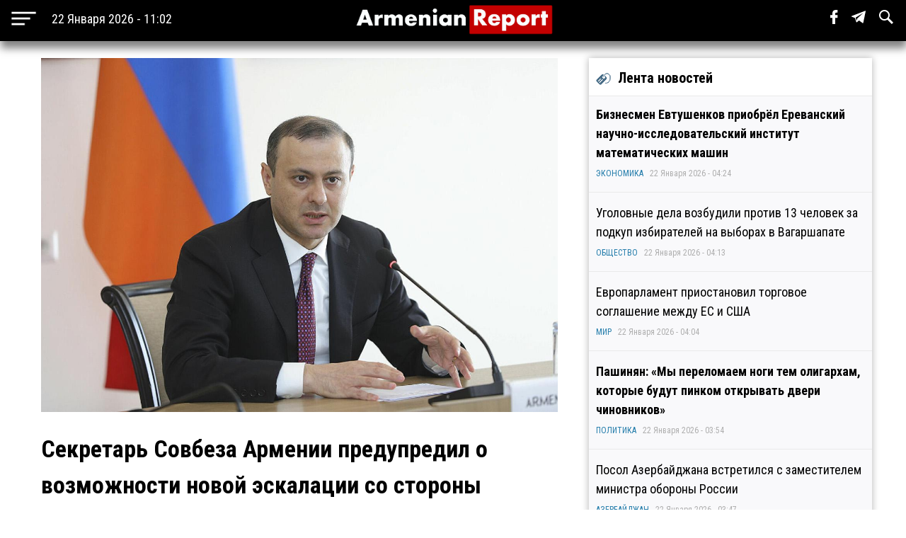

--- FILE ---
content_type: text/html; charset=utf-8
request_url: https://www.armenianreport.com/ru/pubs/347811/
body_size: 8283
content:
<!DOCTYPE html>
<html lang="ru">
	<head>
		<title>Секретарь Совбеза Армении предупредил о возможности новой эскалации со стороны Азербайджана | ArmenianReport</title>
		<meta http-equiv="Content-Type" content="text/html; charset=utf-8"/>
		<meta name="description" content="Самые важные новости Армении и мира" />
		<meta name="viewport" content="width=device-width, initial-scale=1.0, maximum-scale=1.0, user-scalable=no" />	
		<link rel="icon" href="https://www.armenianreport.com/templates/Default/api/favicon.ico" type="image/x-icon" />
		<link rel="stylesheet" type="text/css" href="https://www.armenianreport.com/templates/Default/api/style.css?1769068927" />
		<link rel="stylesheet" href="//fonts.googleapis.com/css?family=Roboto:300,400,700,300italic,500|Roboto+Condensed:700,400, 600|Roboto+Slab&subset=latin,cyrillic" />
		<link href="https://fonts.googleapis.com/css?family=PT+Sans" rel="stylesheet">
		<script type="86c1e0ab75cd7cc5e137cd03-text/javascript" src="https://www.armenianreport.com/javascript/jquery.min.js" /></script>
		<link rel="image_src" href="https://www.armenianreport.com/files/photos/original/cf11f8e77191298975a77cdc3f52ec45.jpeg"/>    
		<link rel="canonical" href="https://www.armenianreport.com"/>
		<link rel="alternate" hreflang="ru" href="https://www.armenianreport.com" />
		<meta property="og:url" content="https://www.armenianreport.com/ru/pubs/347811/" />
		<meta property="og:title" content="Секретарь Совбеза Армении предупредил о возможности новой эскалации со стороны Азербайджана | ArmenianReport" />
		<meta property="og:image:width" content="600" />
		<meta property="og:image:height" content="315" />
		<meta property="og:image" content="https://www.armenianreport.com/files/photos/original/cf11f8e77191298975a77cdc3f52ec45.jpeg" />
		<meta property="og:description" content="Самые важные новости Армении и мира" />
		<meta property="article:published_time" content="2026-01-22T10:02:07.10800Z" />
		<meta property="article:modified_time" content="2026-01-22T10:02:07.10800Z" />  
		<meta https-equiv="Last-Modified" content="Thu, 22 Jan 2026 07:02:07 GMT" />
		<meta name="twitter:card" content="summary">
		<meta name="twitter:site" content="Самые важные новости Армении и мира" />
		<meta name="twitter:title" content="Секретарь Совбеза Армении предупредил о возможности новой эскалации со стороны Азербайджана | ArmenianReport" />
		<meta name="twitter:description" content="Самые важные новости Армении и мира" />
		<meta name="twitter:image" content="https://www.armenianreport.com/files/photos/original/cf11f8e77191298975a77cdc3f52ec45.jpeg">
		
		
		<script async src="https://www.googletagmanager.com/gtag/js?id=G-GFYHSR48EQ" type="86c1e0ab75cd7cc5e137cd03-text/javascript"></script>
		<script type="86c1e0ab75cd7cc5e137cd03-text/javascript">
			window.dataLayer = window.dataLayer || [];
			function gtag(){dataLayer.push(arguments);}
			gtag('js', new Date());

			gtag('config', 'G-GFYHSR48EQ');
		</script>

		
		<script type="86c1e0ab75cd7cc5e137cd03-text/javascript">
		var url = 'https://www.armenianreport.com/ru',
		siteurl = 'https://www.armenianreport.com',
		templateurl = 'https://www.armenianreport.com/templates/Default',
		category = '1',
		qwerty = '',
		archive = '',
		author = '',
		tag = '',
		hash = '';
		</script>
		
		<script type="86c1e0ab75cd7cc5e137cd03-text/javascript" src="https://www.armenianreport.com/templates/Default/api/javascript.js?1769068927" /></script>
	</head>

	<body>
		
<div id='topNubex'>Наверх</div>

<center>
	<div class="header">
		<ul>
			<table style="width:100%;"><tr>
				
				<td style="width:25%;" ><img src="https://www.armenianreport.com/templates/Default/api/menu.png" style='cursor:pointer;height:40px;vertical-align:middle;margin-left:10px;' onclick="if (!window.__cfRLUnblockHandlers) return false; menuMobile()" data-cf-modified-86c1e0ab75cd7cc5e137cd03-=""><b id='no_mobile' style="margin-left:20px;color:#fff;font-weight:normal;">22 Января 2026 - 11:02</b></td>
				<td style="width:50%;text-align:center;"><a href="https://www.armenianreport.com/ru"><img src="https://www.armenianreport.com/templates/Default/api/logo.png?1769068927" class='logoImage'></a></td>

				<td style="text-align:right;width:25%;">
				
					<span id='sb' style='display:none;background-color:#fff;padding: 10px;margin-right: 15px;'>
						<form id='searchForm' action='https://www.armenianreport.com/ru/archive/search/' method='GET' style='display:inline-block;'>
							<input name='q' id='search' type='text' placeholder="Что вы ищете ?" style='width: 200px;border-radius: 3px;border:none;outline:none;'>
							<input type=submit hidden>
						</form>
					</span>
				
					<span class='sb_1' id='no_mobile' style='padding-right:15px;'><a href='https://www.facebook.com/armenianreport/' target='_blank'><img src='https://www.armenianreport.com/templates/Default/api/f.svg' style='height:20px;'></a></span>
					<span class='sb_1' id='no_mobile' style='padding-right:15px;'><a href='#' target='_blank'><img src='https://www.armenianreport.com/templates/Default/api/tg.svg' style='height:20px;'></a></span>
					<span id='no_mobile' onclick="if (!window.__cfRLUnblockHandlers) return false; s()" style='padding-right:15px;' data-cf-modified-86c1e0ab75cd7cc5e137cd03-=""><img src='https://www.armenianreport.com/templates/Default/api/s.svg' style='height:20px;'></span>
		
									</td>
			<tr></table>
		</ul>
		

	</div>
</center>

<div style='height:55px;'></div>

<br>
<div class='menuMobile'>
	<center>
		<ul>
			<p style='border-bottom:1px solid #aeaeae;'><b style='font-size:25px;font-weight:normal;color:#fff;'>МЕНЮ</b></p>
			<p style='display:inline-block;color:#ddff00;font-size:18px;padding:0 10px;margin:10px;padding-left:0;margin-left:0;font-weight:bold;'><a href='https://www.armenianreport.com/ru/theme/1/'>ПОЛИТИКА</a></p><p style='display:inline-block;color:#ddff00;font-size:18px;padding:0 10px;margin:10px;padding-left:0;margin-left:0;font-weight:bold;'><a href='https://www.armenianreport.com/ru/theme/2/'>ЭКОНОМИКА</a></p><p style='display:inline-block;color:#ddff00;font-size:18px;padding:0 10px;margin:10px;padding-left:0;margin-left:0;font-weight:bold;'><a href='https://www.armenianreport.com/ru/theme/3/'>ОБЩЕСТВО</a></p><p style='display:inline-block;color:#ddff00;font-size:18px;padding:0 10px;margin:10px;padding-left:0;margin-left:0;font-weight:bold;'><a href='https://www.armenianreport.com/ru/theme/4/'>ТУРЦИЯ</a></p><p style='display:inline-block;color:#ddff00;font-size:18px;padding:0 10px;margin:10px;padding-left:0;margin-left:0;font-weight:bold;'><a href='https://www.armenianreport.com/ru/theme/5/'>РОССИЯ</a></p><p style='display:inline-block;color:#ddff00;font-size:18px;padding:0 10px;margin:10px;padding-left:0;margin-left:0;font-weight:bold;'><a href='https://www.armenianreport.com/ru/theme/6/'>ИРАН</a></p><p style='display:inline-block;color:#ddff00;font-size:18px;padding:0 10px;margin:10px;padding-left:0;margin-left:0;font-weight:bold;'><a href='https://www.armenianreport.com/ru/theme/7/'>АЗЕРБАЙДЖАН</a></p><p style='display:inline-block;color:#ddff00;font-size:18px;padding:0 10px;margin:10px;padding-left:0;margin-left:0;font-weight:bold;'><a href='https://www.armenianreport.com/ru/theme/8/'>ГРУЗИЯ</a></p><p style='display:inline-block;color:#ddff00;font-size:18px;padding:0 10px;margin:10px;padding-left:0;margin-left:0;font-weight:bold;'><a href='https://www.armenianreport.com/ru/theme/10/'>НАША АНАЛИТИКА</a></p><p style='display:inline-block;color:#ddff00;font-size:18px;padding:0 10px;margin:10px;padding-left:0;margin-left:0;font-weight:bold;'><a href='https://www.armenianreport.com/ru/theme/11/'>МИР</a></p>
							
			<p style='border-bottom:1px solid #aeaeae;'>
				<Center>
				<a href='https://www.armenianreport.com/ru/web/256521/'><span style='padding:20px;color:#fff;'>О Нас</span></a>
				<a href='https://www.armenianreport.com/ru/web/256522/'><span style='padding:20px;color:#fff;'>Контакты</span></a>
				<a href='https://www.facebook.com/armenianreport/'><span style='padding:20px;color:#fff;'>Facebook</span></a>
				<a href=#><span style='padding:20px;color:#fff;'>Telegram</span></a>
				</center>
			</p>
			<p style='font-size:15px;color:#aeaeae;' id='no_mobile'>Любое использование материалов допускается только при наличии гиперссылки на ArmenianReport</p>
			<p style='font-size:15px;color:#aeaeae;' id='no_mobile'>ArmenianReport © 2010-2022. Все права защищены.</p>

			<br><br><br><br>
		</ul>
	</center>
</div><div class='main'>
<center>
<div class='center'  style='max-width:750px;margin-right:10px;'>
	
	<div class='body'>
		<ul>
			<div class='articleImage' style='background:url(https://www.armenianreport.com/files/photos/original/cf11f8e77191298975a77cdc3f52ec45.jpeg);background-size:cover;background-position:center;'></div><br>			<p style='font-size:34px;font-weight:bold;margin:0;'>Секретарь Совбеза Армении предупредил о возможности новой эскалации со стороны Азербайджана</p>
		
					
						<p style='text-align:left;color:#aeaeae;font-size:14px;'>ПОЛИТИКА - 31 Марта 2023 - 20:51&nbsp;&nbsp;|&nbsp;&nbsp;Просмотров - 423</p>
			<p><p><strong>Секретарь Совбеза Армении Армен Григорян представил своим литовским коллегам ситуацию с безопасностью, сложившуюся вокруг Армении и Нагорного Карабаха, выразил опасения по поводу возможной эскалации со стороны Азербайджана.</strong> <br /><br />Об этом сообщает пресс-служба Совбеза.<br /><br />Григорян провел встречи с советником президента Литвы Кестутисом Будрисом, советником премьер-министра Литвы по национальной безопасности и предотвращению коррупции Кестутисом Ланчинскасом, а также заместителями министра иностранных дел Йовитой Нелупшене и Мантасом Адоменасом.<br /><br />Он также рассказал о подробностях гуманитарного кризиса в Лачинском коридоре, подчеркнув срочную необходимость направления международной группы по установлению фактов в Нагорный Карабах и Лачинский коридор.<br /><br />Литовские партнеры выразили готовность поддержать Армению в вопросах безопасности, особенно в сфере кибербезопасности.<br /><br /><strong>О блокаде Арцаха и Лачинского коридора</strong><br /><br />С 12 декабря 2022 года Арцах находится в блокаде со стороны Азербайджана: межгострасса Степанакерт-Горис - Бердзорский (Лачинский) коридор - являющаяся единственным путем, связывающим Арцах с Арменией, полностью закрыта азербайджанскими псевдоэкологами. В результате нарушены права 120 тыс. населения страны, в том числе, 30 тыс. детей.<br /><br />В этот период Азербайджан периодически перекрывает поставки газа в Арцах. С 9 января не действует единственная высоковольтная ЛЭП, по которой осуществляется энергоснабжение Арцаха из Армении, из-за чего в Арцахе с 11 января введены веерные отключения электроэнергии. Периодически происходят сбои в телекоммуникациях и интернет-соединении.<br /><br />В Арцахе введена система талонов на ряд продуктов питания, страна живет в режиме экономии ресурсов, топлива, продовольствия, медикаментов и других жизненно важных товаров.<br /><br />Международный суд ООН 22 февраля удовлетворил требование Армении и обязал Азербайджан не препятствовать свободному передвижению грузов, людей и транспорта через Лачинский коридор в обоих направлениях.<br /><br /><a href="https://newsarmenia.am">Новости-Армения</a><br /><br /></p></p>							
			<br><br>			
			<div class='social'>
				<span><a href='https://www.facebook.com/sharer/sharer.php?u=https://www.armenianreport.com/ru/pubs/347811/' onclick="if (!window.__cfRLUnblockHandlers) return false; window.open(this.href, 'mywin','left=50,top=50,width=600,height=350,toolbar=0'); return false;" data-cf-modified-86c1e0ab75cd7cc5e137cd03-=""><img src='https://www.armenianreport.com/templates/Default/api/f_b.png'></a></span>
				<span><a href="https://twitter.com/share?text=Секретарь Совбеза Армении предупредил о возможности новой эскалации со стороны Азербайджана&url=https://www.armenianreport.com/ru/pubs/347811/" onclick="if (!window.__cfRLUnblockHandlers) return false; window.open(this.href, 'mywin','left=50,top=50,width=600,height=350,toolbar=0'); return false;" data-cf-modified-86c1e0ab75cd7cc5e137cd03-=""><img src='https://www.armenianreport.com/templates/Default/api/t_b.png'></a></span>
				<span>&nbsp;&nbsp;<a target=_blank href='https://www.armenianreport.com/print/347811/'><img src='https://www.armenianreport.com/templates/Default/api/print.png'></a></span>
			</div><br>
		 
		</ul>
	</div>
	<div style='text-align:left;'>
		<br><br>	</div>
	
	<style>.float {width:48%;}</style>	
<div class='block'>
	<center>
		<div class='titleText'><img src='https://www.armenianreport.com/templates/Default/api/microbut.png'>Читайте также</div>
	<a href='https://www.armenianreport.com/ru/pubs/435073/'>
		<div class='float'>
			<div style='background-image:url(https://www.armenianreport.com/files/photos/normal/cf1c6bb9cbeff8e974b743ee79264352.jpeg);background-size:cover;background-position:center;width:97%;height:230px;border-radius:4px;margin:auto;'></div>
			<p style='padding:10px;'>Пашинян: «Мы переломаем ноги тем олигархам, которые будут пинком открывать двери чиновников»   </p>
			<p><i style='color:#066e94;'><a href='https://www.armenianreport.com/ru/theme/1/'>ПОЛИТИКА</a></i><br><i>22 Января 2026 - 03:54</i></p>
		</div> </a>
	










	<a href='https://www.armenianreport.com/ru/pubs/435071/'>
		<div class='float'>
			<div style='background-image:url(https://www.armenianreport.com/files/photos/normal/572871bf32cc6acdd0b4d7a4484a76f3.jpeg);background-size:cover;background-position:center;width:97%;height:230px;border-radius:4px;margin:auto;'></div>
			<p style='padding:10px;'>Депутат припомнила Пашиняну прошлое: завязалась «горячая» дискуссия   </p>
			<p><i style='color:#066e94;'><a href='https://www.armenianreport.com/ru/theme/1/'>ПОЛИТИКА</a></i><br><i>22 Января 2026 - 03:38</i></p>
		</div> </a>
	










	<a href='https://www.armenianreport.com/ru/pubs/435069/'>
		<div class='float'>
			<div style='background-image:url(https://www.armenianreport.com/files/photos/normal/dfaaa5832bc195c74d9d0b90d498d39e.jpeg);background-size:cover;background-position:center;width:97%;height:230px;border-radius:4px;margin:auto;'></div>
			<p style='padding:10px;'>Пашинян прокомментировал доклад СВР о риске усиления пропаганды термина «Западный Азербайджан» со стороны Баку   </p>
			<p><i style='color:#066e94;'><a href='https://www.armenianreport.com/ru/theme/1/'>ПОЛИТИКА</a></i><br><i>22 Января 2026 - 03:13</i></p>
		</div> </a>
	










	<a href='https://www.armenianreport.com/ru/pubs/435067/'>
		<div class='float'>
			<div style='background-image:url(https://www.armenianreport.com/files/photos/normal/2711c5dd7d1d2af14e35e736944eb854.jpeg);background-size:cover;background-position:center;width:97%;height:230px;border-radius:4px;margin:auto;'></div>
			<p style='padding:10px;'>Экс-директор компании «Электрические сети Армении»: «Платить придется всем нам»   </p>
			<p><i style='color:#066e94;'><a href='https://www.armenianreport.com/ru/theme/1/'>ПОЛИТИКА</a></i><br><i>22 Января 2026 - 02:26</i></p>
		</div> </a>
	









	</center>
</div></div>
		
		

<div class='right'>
	<div class='titleText'><img src='https://www.armenianreport.com/templates/Default/api/microbut.png'>Лента новостей</div>

	
			<a href='https://www.armenianreport.com/ru/pubs/435076/'>
				<ul class='lenta_3_block'>
					
					<p><span class='lenta_3'>Бизнесмен Евтушенков приобрёл Ереванский научно-исследовательский институт математических машин</span>  </p>
					<p><i><a href='https://www.armenianreport.com/ru/theme/2'>ЭКОНОМИКА</a>&nbsp;&nbsp;&nbsp;22 Января 2026 - 04:24</i></p>
				</ul>
			</a>
			<a href='https://www.armenianreport.com/ru/pubs/435075/'>
				<ul class='lenta_1_block'>
					
					<p><span class='lenta_1'>Уголовные дела возбудили против 13 человек за подкуп избирателей на выборах в Вагаршапате</span>  </p>
					<p><i><a href='https://www.armenianreport.com/ru/theme/3'>ОБЩЕСТВО</a>&nbsp;&nbsp;&nbsp;22 Января 2026 - 04:13</i></p>
				</ul>
			</a>
			<a href='https://www.armenianreport.com/ru/pubs/435074/'>
				<ul class='lenta_1_block'>
					
					<p><span class='lenta_1'>Европарламент приостановил торговое соглашение между ЕС и США</span>  </p>
					<p><i><a href='https://www.armenianreport.com/ru/theme/11'>МИР</a>&nbsp;&nbsp;&nbsp;22 Января 2026 - 04:04</i></p>
				</ul>
			</a>
			<a href='https://www.armenianreport.com/ru/pubs/435073/'>
				<ul class='lenta_3_block'>
					
					<p><span class='lenta_3'>Пашинян: «Мы переломаем ноги тем олигархам, которые будут пинком открывать двери чиновников»</span>  </p>
					<p><i><a href='https://www.armenianreport.com/ru/theme/1'>ПОЛИТИКА</a>&nbsp;&nbsp;&nbsp;22 Января 2026 - 03:54</i></p>
				</ul>
			</a>
			<a href='https://www.armenianreport.com/ru/pubs/435072/'>
				<ul class='lenta_1_block'>
					
					<p><span class='lenta_1'>Посол Азербайджана встретился с заместителем министра обороны России</span>  </p>
					<p><i><a href='https://www.armenianreport.com/ru/theme/7'>АЗЕРБАЙДЖАН</a>&nbsp;&nbsp;&nbsp;22 Января 2026 - 03:47</i></p>
				</ul>
			</a>
			<a href='https://www.armenianreport.com/ru/pubs/435071/'>
				<ul class='lenta_1_block'>
					
					<p><span class='lenta_1'>Депутат припомнила Пашиняну прошлое: завязалась «горячая» дискуссия</span>  </p>
					<p><i><a href='https://www.armenianreport.com/ru/theme/1'>ПОЛИТИКА</a>&nbsp;&nbsp;&nbsp;22 Января 2026 - 03:38</i></p>
				</ul>
			</a>
			<a href='https://www.armenianreport.com/ru/pubs/435070/'>
				<ul class='lenta_1_block'>
					
					<p><span class='lenta_1'>Трамп «поперхнулся» Азербайджаном</span>  </p>
					<p><i><a href='https://www.armenianreport.com/ru/theme/11'>МИР</a>&nbsp;&nbsp;&nbsp;22 Января 2026 - 03:30</i></p>
				</ul>
			</a>
			<a href='https://www.armenianreport.com/ru/pubs/435069/'>
				<ul class='lenta_1_block'>
					
					<p><span class='lenta_1'>Пашинян прокомментировал доклад СВР о риске усиления пропаганды термина «Западный Азербайджан» со стороны Баку</span>  </p>
					<p><i><a href='https://www.armenianreport.com/ru/theme/1'>ПОЛИТИКА</a>&nbsp;&nbsp;&nbsp;22 Января 2026 - 03:13</i></p>
				</ul>
			</a>
			<a href='https://www.armenianreport.com/ru/pubs/435068/'>
				<ul class='lenta_2_block'>
					
					<p><span class='lenta_2'>Разговор начистоту о реалиях нового времени</span>  <b class=anred>Осмысление ArmenianReport</b></p>
					<p><i><a href='https://www.armenianreport.com/ru/theme/10'>НАША АНАЛИТИКА</a>&nbsp;&nbsp;&nbsp;22 Января 2026 - 03:00</i></p>
				</ul>
			</a>
			<a href='https://www.armenianreport.com/ru/pubs/435067/'>
				<ul class='lenta_1_block'>
					
					<p><span class='lenta_1'>Экс-директор компании «Электрические сети Армении»: «Платить придется всем нам»</span>  </p>
					<p><i><a href='https://www.armenianreport.com/ru/theme/1'>ПОЛИТИКА</a>&nbsp;&nbsp;&nbsp;22 Января 2026 - 02:26</i></p>
				</ul>
			</a>
			<a href='https://www.armenianreport.com/ru/pubs/435066/'>
				<ul class='lenta_1_block'>
					
					<p><span class='lenta_1'>Сурен Папикян призвал не осквернять венки от правительства в пантеоне «Ераблур»</span>  </p>
					<p><i><a href='https://www.armenianreport.com/ru/theme/3'>ОБЩЕСТВО</a>&nbsp;&nbsp;&nbsp;22 Января 2026 - 02:21</i></p>
				</ul>
			</a>
			<a href='https://www.armenianreport.com/ru/pubs/435065/'>
				<ul class='lenta_1_block'>
					
					<p><span class='lenta_1'>«Голос Курдистана»: Курды собираются в четверг штурмовать турецкую границу</span>  </p>
					<p><i><a href='https://www.armenianreport.com/ru/theme/4'>ТУРЦИЯ</a>&nbsp;&nbsp;&nbsp;22 Января 2026 - 02:14</i></p>
				</ul>
			</a>
			<a href='https://www.armenianreport.com/ru/pubs/435064/'>
				<ul class='lenta_1_block'>
					
					<p><span class='lenta_1'>Драка в ресторане на западе Грузии: в деле фигурируют сотрудники МВД</span>  </p>
					<p><i><a href='https://www.armenianreport.com/ru/theme/8'>ГРУЗИЯ</a>&nbsp;&nbsp;&nbsp;22 Января 2026 - 02:08</i></p>
				</ul>
			</a>
			<a href='https://www.armenianreport.com/ru/pubs/435063/'>
				<ul class='lenta_1_block'>
					
					<p><span class='lenta_1'>Начальнику полиции МВД, заместителю министра внутренних дел Камо Цуцуляну присвоено звание генерал-майора полиции</span>  </p>
					<p><i><a href='https://www.armenianreport.com/ru/theme/3'>ОБЩЕСТВО</a>&nbsp;&nbsp;&nbsp;22 Января 2026 - 01:59</i></p>
				</ul>
			</a>
			<a href='https://www.armenianreport.com/ru/pubs/435062/'>
				<ul class='lenta_1_block'>
					
					<p><span class='lenta_1'>Назарян: «Некоторые компании не хотят признавать 27-28 января нерабочими»</span>  </p>
					<p><i><a href='https://www.armenianreport.com/ru/theme/3'>ОБЩЕСТВО</a>&nbsp;&nbsp;&nbsp;22 Января 2026 - 01:37</i></p>
				</ul>
			</a>
			<a href='https://www.armenianreport.com/ru/pubs/435061/'>
				<ul class='lenta_3_block'>
					
					<p><span class='lenta_3'>Пашинян: «Проведено изучение состояния железной дороги на участке Ерасх-Садарак с целью его возобновления»</span>  </p>
					<p><i><a href='https://www.armenianreport.com/ru/theme/1'>ПОЛИТИКА</a>&nbsp;&nbsp;&nbsp;22 Января 2026 - 01:31</i></p>
				</ul>
			</a>
			<a href='https://www.armenianreport.com/ru/pubs/435060/'>
				<ul class='lenta_1_block'>
					
					<p><span class='lenta_1'>В Степанакерт прибыла первая группа азербайджанских переселенцев</span>  </p>
					<p><i><a href='https://www.armenianreport.com/ru/theme/7'>АЗЕРБАЙДЖАН</a>&nbsp;&nbsp;&nbsp;22 Января 2026 - 01:13</i></p>
				</ul>
			</a>
			<a href='https://www.armenianreport.com/ru/pubs/435059/'>
				<ul class='lenta_1_block'>
					
					<p><span class='lenta_1'>Гоар Мелоян: «Политзаключенный Нарек Самсонян, который уже 13 дней проводит голодовку, должен быть немедленно переведен в больницу»</span>  </p>
					<p><i><a href='https://www.armenianreport.com/ru/theme/1'>ПОЛИТИКА</a>&nbsp;&nbsp;&nbsp;22 Января 2026 - 00:50</i></p>
				</ul>
			</a>
			<a href='https://www.armenianreport.com/ru/pubs/435058/'>
				<ul class='lenta_1_block'>
					
					<p><span class='lenta_1'>Минфин не считает, что у РФ есть обязательства по выплате «царских долгов»</span>  </p>
					<p><i><a href='https://www.armenianreport.com/ru/theme/5'>РОССИЯ</a>&nbsp;&nbsp;&nbsp;22 Января 2026 - 00:39</i></p>
				</ul>
			</a>
			<a href='https://www.armenianreport.com/ru/pubs/435057/'>
				<ul class='lenta_1_block'>
					
					<p><span class='lenta_1'>Президент Армении обсудил вопрос пленных с главой Красного креста в Давосе</span>  </p>
					<p><i><a href='https://www.armenianreport.com/ru/theme/1'>ПОЛИТИКА</a>&nbsp;&nbsp;&nbsp;22 Января 2026 - 00:23</i></p>
				</ul>
			</a>
			<a href='https://www.armenianreport.com/ru/pubs/435056/'>
				<ul class='lenta_1_block'>
					
					<p><span class='lenta_1'>Официальная статистика: В ходе беспорядков в Иране погибли 3117 человек</span>  </p>
					<p><i><a href='https://www.armenianreport.com/ru/theme/6'>ИРАН</a>&nbsp;&nbsp;&nbsp;22 Января 2026 - 00:15</i></p>
				</ul>
			</a>
			<a href='https://www.armenianreport.com/ru/pubs/435055/'>
				<ul class='lenta_3_block'>
					
					<p><span class='lenta_3'>Глава МИД Армении ответил на заявление российского коллеги: «Давайте все сосредоточимся на своих внутренних делах»</span>  </p>
					<p><i><a href='https://www.armenianreport.com/ru/theme/1'>ПОЛИТИКА</a>&nbsp;&nbsp;&nbsp;21 Января 2026 - 23:59</i></p>
				</ul>
			</a>
			<a href='https://www.armenianreport.com/ru/pubs/435054/'>
				<ul class='lenta_1_block'>
					
					<p><span class='lenta_1'>Аккредитованные в Армении дипломаты посетили Матенадаран</span>  </p>
					<p><i><a href='https://www.armenianreport.com/ru/theme/3'>ОБЩЕСТВО</a>&nbsp;&nbsp;&nbsp;21 Января 2026 - 23:44</i></p>
				</ul>
			</a>
			<a href='https://www.armenianreport.com/ru/pubs/435053/'>
				<ul class='lenta_1_block'>
					
					<p><span class='lenta_1'>Турция примет участие в подписании устава «Совета мира» по Газе</span>  </p>
					<p><i><a href='https://www.armenianreport.com/ru/theme/4'>ТУРЦИЯ</a>&nbsp;&nbsp;&nbsp;21 Января 2026 - 23:31</i></p>
				</ul>
			</a>
			<a href='https://www.armenianreport.com/ru/pubs/435052/'>
				<ul class='lenta_1_block'>
					
					<p><span class='lenta_1'>Иерей: «Утверждение, что церковь может отчуждать любое священное место или памятник, совершенно необоснованное»</span>  </p>
					<p><i><a href='https://www.armenianreport.com/ru/theme/3'>ОБЩЕСТВО</a>&nbsp;&nbsp;&nbsp;21 Января 2026 - 23:11</i></p>
				</ul>
			</a>
			<a href='https://www.armenianreport.com/ru/pubs/435051/'>
				<ul class='lenta_1_block'>
					
					<p><span class='lenta_1'>Еврокомиссия начала процесс приостановки безвиза для ряда категорий граждан Грузии</span>  </p>
					<p><i><a href='https://www.armenianreport.com/ru/theme/8'>ГРУЗИЯ</a>&nbsp;&nbsp;&nbsp;21 Января 2026 - 22:45</i></p>
				</ul>
			</a>
			<a href='https://www.armenianreport.com/ru/pubs/435050/'>
				<ul class='lenta_1_block'>
					
					<p><span class='lenta_1'>КГД выявил нарушения в работе ресторанов в центре Еревана</span>  </p>
					<p><i><a href='https://www.armenianreport.com/ru/theme/3'>ОБЩЕСТВО</a>&nbsp;&nbsp;&nbsp;21 Января 2026 - 22:38</i></p>
				</ul>
			</a>
			<a href='https://www.armenianreport.com/ru/pubs/435049/'>
				<ul class='lenta_1_block'>
					
					<p><span class='lenta_1'>У Армении – самый низкий показатель темпа роста промышленного производства в ЕАЭС</span>  </p>
					<p><i><a href='https://www.armenianreport.com/ru/theme/2'>ЭКОНОМИКА</a>&nbsp;&nbsp;&nbsp;21 Января 2026 - 22:26</i></p>
				</ul>
			</a>
			<a href='https://www.armenianreport.com/ru/pubs/435048/'>
				<ul class='lenta_1_block'>
					
					<p><span class='lenta_1'>Госдеп США выразил протест против приговора к смертной казни 19-летнего юноши в Иране</span>  </p>
					<p><i><a href='https://www.armenianreport.com/ru/theme/6'>ИРАН</a>&nbsp;&nbsp;&nbsp;21 Января 2026 - 21:33</i></p>
				</ul>
			</a>
			<a href='https://www.armenianreport.com/ru/pubs/435047/'>
				<ul class='lenta_3_block'>
					
					<p><span class='lenta_3'>Присоединившиеся к Пашиняну епископы: «Сегодняшний Высший духовный совет является недействительной структурой»</span>  </p>
					<p><i><a href='https://www.armenianreport.com/ru/theme/3'>ОБЩЕСТВО</a>&nbsp;&nbsp;&nbsp;21 Января 2026 - 21:21</i></p>
				</ul>
			</a>
			<a href='https://www.armenianreport.com/ru/pubs/435046/'>
				<ul class='lenta_1_block'>
					
					<p><span class='lenta_1'>Мирзоян о заявлениях Фидана и Каллас: «Заявления о вмешательстве - манипуляции»</span>  </p>
					<p><i><a href='https://www.armenianreport.com/ru/theme/1'>ПОЛИТИКА</a>&nbsp;&nbsp;&nbsp;21 Января 2026 - 21:10</i></p>
				</ul>
			</a>
			<a href='https://www.armenianreport.com/ru/pubs/435045/'>
				<ul class='lenta_1_block'>
					
					<p><span class='lenta_1'>Министр финансов Армении: «Наши возможности обслуживания госдолга увеличились»</span>  </p>
					<p><i><a href='https://www.armenianreport.com/ru/theme/2'>ЭКОНОМИКА</a>&nbsp;&nbsp;&nbsp;21 Января 2026 - 21:03</i></p>
				</ul>
			</a>
			<a href='https://www.armenianreport.com/ru/pubs/435044/'>
				<ul class='lenta_1_block'>
					
					<p><span class='lenta_1'>В Белгороде обнаружили воронку от упавшего боеприпаса</span>  </p>
					<p><i><a href='https://www.armenianreport.com/ru/theme/5'>РОССИЯ</a>&nbsp;&nbsp;&nbsp;21 Января 2026 - 20:56</i></p>
				</ul>
			</a>
			<a href='https://www.armenianreport.com/ru/pubs/435043/'>
				<ul class='lenta_1_block'>
					
					<p><span class='lenta_1'>Священник Сероб Азарян: «Сегодняшний правящий режим в Республике Армения — антицерковный, антиармянский, действующий при турецкой подготовке»</span>  </p>
					<p><i><a href='https://www.armenianreport.com/ru/theme/3'>ОБЩЕСТВО</a>&nbsp;&nbsp;&nbsp;21 Января 2026 - 20:47</i></p>
				</ul>
			</a>
			<a href='https://www.armenianreport.com/ru/pubs/435042/'>
				<ul class='lenta_1_block'>
					
					<p><span class='lenta_1'>Юрист: «Правящая в Армении сила пытается новым законопроектом скомпрометировать ААЦ»</span>  </p>
					<p><i><a href='https://www.armenianreport.com/ru/theme/3'>ОБЩЕСТВО</a>&nbsp;&nbsp;&nbsp;21 Января 2026 - 20:39</i></p>
				</ul>
			</a>	<a href='https://www.armenianreport.com/ru/all/news/'><ul class='hover1' style='background-color:#c30000;color:#fff;'><p><b><center>ВСЕ НОВОСТИ</center></b></p></ul></a>
</div></center></div>
<br>
<div class='footer'>
	<center>
		<ul>
			<br><img src="https://www.armenianreport.com/templates/Default/api/logo.png?123" style='width:100%;max-width:400px;'>
			
			<p id='no_mobile' style='text-align:left;'><a href='https://www.armenianreport.com/ru/theme/1/'><span style='color:gold;padding:20px 20px 20px 0;font-weight:bold;font-size:16px;'>ПОЛИТИКА</span></a><a href='https://www.armenianreport.com/ru/theme/2/'><span style='color:gold;padding:20px 20px 20px 0;font-weight:bold;font-size:16px;'>ЭКОНОМИКА</span></a><a href='https://www.armenianreport.com/ru/theme/3/'><span style='color:gold;padding:20px 20px 20px 0;font-weight:bold;font-size:16px;'>ОБЩЕСТВО</span></a><a href='https://www.armenianreport.com/ru/theme/4/'><span style='color:gold;padding:20px 20px 20px 0;font-weight:bold;font-size:16px;'>ТУРЦИЯ</span></a><a href='https://www.armenianreport.com/ru/theme/5/'><span style='color:gold;padding:20px 20px 20px 0;font-weight:bold;font-size:16px;'>РОССИЯ</span></a><a href='https://www.armenianreport.com/ru/theme/6/'><span style='color:gold;padding:20px 20px 20px 0;font-weight:bold;font-size:16px;'>ИРАН</span></a><a href='https://www.armenianreport.com/ru/theme/7/'><span style='color:gold;padding:20px 20px 20px 0;font-weight:bold;font-size:16px;'>АЗЕРБАЙДЖАН</span></a><a href='https://www.armenianreport.com/ru/theme/8/'><span style='color:gold;padding:20px 20px 20px 0;font-weight:bold;font-size:16px;'>ГРУЗИЯ</span></a><a href='https://www.armenianreport.com/ru/theme/10/'><span style='color:gold;padding:20px 20px 20px 0;font-weight:bold;font-size:16px;'>НАША АНАЛИТИКА</span></a><a href='https://www.armenianreport.com/ru/theme/11/'><span style='color:gold;padding:20px 20px 20px 0;font-weight:bold;font-size:16px;'>МИР</span></a></p>

			<p id='no_mobile' style='text-align:left;'>
				<a href='https://www.armenianreport.com/ru/web/256521/'><span style='padding:20px 20px 20px 0;color:#fff;'>О Нас</span></a>
				<a href='https://www.armenianreport.com/ru/web/256522/'><span style='padding:20px;color:#fff;'>Контакты</span></a>
				<a href='https://www.facebook.com/armenianreport/'><span style='padding:20px;color:#fff;'>Facebook</span></a>
				<a href=#><span style='padding:20px;color:#fff;'>Telegram</span></a>
			</p>
			
			<p style='font-size:15px;text-align:left;'>Любое использование материалов допускается только при наличии гиперссылки на ArmenianReport</p>
			<p style='font-size:15px;text-align:left;'>ArmenianReport © 2010-2022. Все права защищены.</p>
			<br><br><br>
		</ul>
	<center>
</div>	<script src="/cdn-cgi/scripts/7d0fa10a/cloudflare-static/rocket-loader.min.js" data-cf-settings="86c1e0ab75cd7cc5e137cd03-|49" defer></script><script defer src="https://static.cloudflareinsights.com/beacon.min.js/vcd15cbe7772f49c399c6a5babf22c1241717689176015" integrity="sha512-ZpsOmlRQV6y907TI0dKBHq9Md29nnaEIPlkf84rnaERnq6zvWvPUqr2ft8M1aS28oN72PdrCzSjY4U6VaAw1EQ==" data-cf-beacon='{"version":"2024.11.0","token":"6036b98cb4d8445a8e7effa46dd95279","r":1,"server_timing":{"name":{"cfCacheStatus":true,"cfEdge":true,"cfExtPri":true,"cfL4":true,"cfOrigin":true,"cfSpeedBrain":true},"location_startswith":null}}' crossorigin="anonymous"></script>
</body>
	
</html>


<script type="86c1e0ab75cd7cc5e137cd03-text/javascript">$.post('https://armenianreport.com/counter/join/', {SERVER_TITLE:document.title,SERVER_NAME:window.location.href,HTTP_REFERER:document.referrer});</script>

